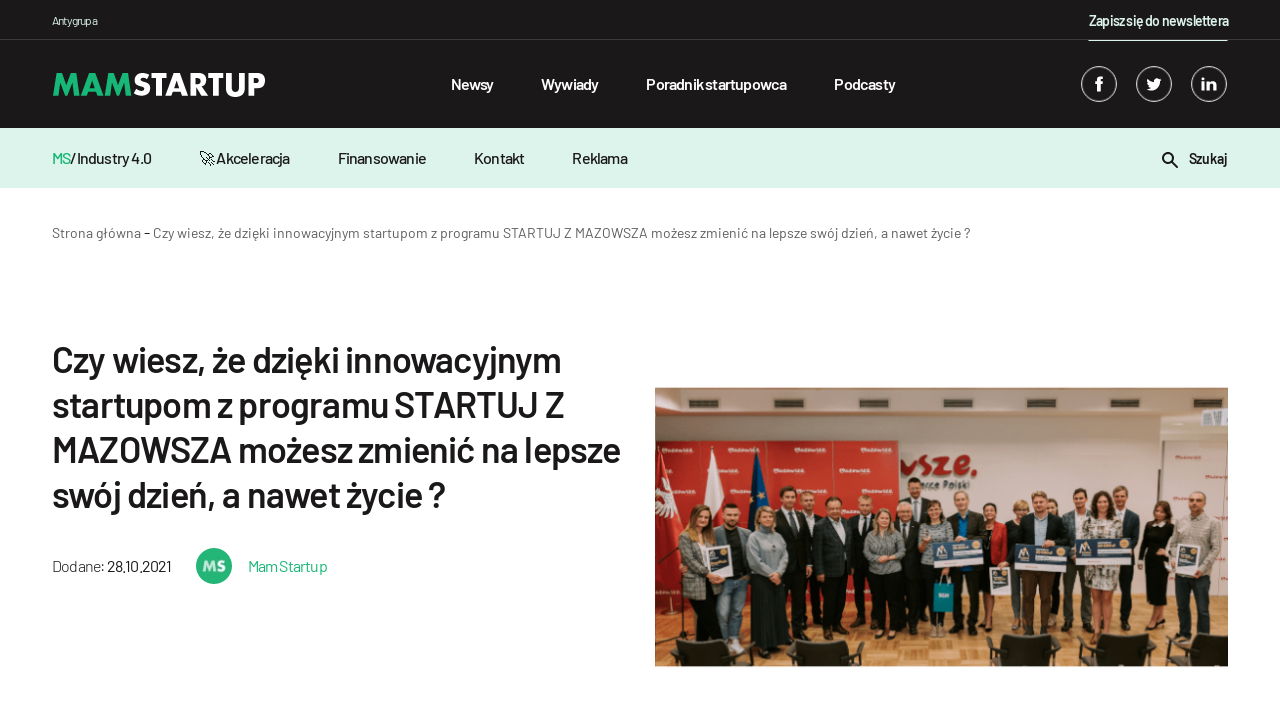

--- FILE ---
content_type: text/html; charset=UTF-8
request_url: https://mamstartup.pl/czy-wiesz-ze-dzieki-innowacyjnym-startupom-z-programu-startuj-z-mazowsza-mozesz-zmienic-na-lepsze-swoj-dzien-a-nawet-zycie/
body_size: 17696
content:

    <!doctype html>

<!--[if lt IE 9]><html class="no-js no-svg ie lt-ie9 lt-ie8 lt-ie7" lang="pl-PL"> <![endif]-->
<!--[if IE 9]><html class="no-js no-svg ie ie9 lt-ie9 lt-ie8" lang="pl-PL"> <![endif]-->
<!--[if gt IE 9]><!-->

<html class="no-js no-svg" lang="pl-PL"> <!--<![endif]-->
<head>
    <meta charset="UTF-8"/>
    <title>Czy wiesz, że dzięki innowacyjnym startupom z programu STARTUJ Z MAZOWSZA możesz zmienić na lepsze swój dzień, a nawet życie?</title>
    <meta name="description" content="Wyobraź sobie dzień, w którym zaraz po przebudzeniu robisz sobie śniadanie ze świeżych produktów, dostarczonych przez KARMNIK bezpośrednio od lokalnych i sprawdzonych produ">
    <meta name="robots" content="index, follow, max-image-preview:large, max-snippet:-1, max-video-preview:-1"/>
    <link rel="canonical" href="https://mamstartup.pl/czy-wiesz-ze-dzieki-innowacyjnym-startupom-z-programu-startuj-z-mazowsza-mozesz-zmienic-na-lepsze-swoj-dzien-a-nawet-zycie/">
    <meta property="og:title" content="Czy wiesz, że dzięki innowacyjnym startupom z programu STARTUJ Z MAZOWSZA możesz zmienić na lepsze swój dzień, a nawet życie ?">
    <meta property="og:description" content="Wyobraź sobie dzień, w którym zaraz po przebudzeniu robisz sobie śniadanie ze świeżych produktów, dostarczonych przez KARMNIK bezpośrednio od lokalnych i sprawdzonych produ">
    <meta property="og:url" content="https://mamstartup.pl/czy-wiesz-ze-dzieki-innowacyjnym-startupom-z-programu-startuj-z-mazowsza-mozesz-zmienic-na-lepsze-swoj-dzien-a-nawet-zycie/">
    <meta property="og:site_name" content="MamStartup">
    <meta property="og:image:url" content="https://mamstartup.pl/wp-content/uploads/2021/10/cover-6.png">
    <meta property="article:published_time" content="2026-02-01T16:32:26+01:00">
    <meta property="article:modified_time" content="2026-02-01T16:32:26+01:00">
    <meta name="publish_date" property="og:publish_date" content="2026-02-01T16:32:26+01:00">
    <meta name="twitter:card" content="summary_large_image">
    <meta name="twitter:site" content="https://twitter.com/mamstartup">
    <meta property="twitter:title" content="Czy wiesz, że dzięki innowacyjnym startupom z programu STARTUJ Z MAZ...">
    <meta property="twitter:description" content="Wyobraź sobie dzień, w którym zaraz po przebudzeniu robisz sobie śniadanie ze świeżych produktów, dostarczonych przez KARMNIK bezpośrednio od lokalnych i sprawdzonych producentów. Zakładasz ...">
    <meta property="twitter:image" content="https://mamstartup.pl/wp-content/uploads/2021/10/cover-6.png">
        <link rel="alternate" type="application/rss+xml" title="MamStartup &raquo; Kanał z wpisami" href="https://mamstartup.pl/feed/" />
    <meta http-equiv="Content-Type" content="text/html; charset=UTF-8"/>
    <meta http-equiv="X-UA-Compatible" content="IE=edge">
    <meta name="viewport" content="width=device-width, initial-scale=1">
    <meta name="theme-color" content="#ffffff">
    <link rel="manifest" href="https://mamstartup.pl/wp-content/themes/mamstartup/manifest.json">
    <link rel="icon" href="/favicon.ico" sizes="any">
    <link rel="icon" type="image/png" sizes="192x192"
          href="https://mamstartup.pl/wp-content/themes/mamstartup/static/images/favicon/android-icon-192x192.png">
    <style>
        @font-face {
            font-family: 'Barlow';
            src: local('Barlow Bold'), local('Barlow-Bold'),
            url('https://mamstartup.pl/wp-content/themes/mamstartup/resources/fonts/Barlow-Bold.woff2') format('woff2'),
            url('https://mamstartup.pl/wp-content/themes/mamstartup/resources/fonts/Barlow-Bold.woff') format('woff'),
            url('https://mamstartup.pl/wp-content/themes/mamstartup/resources/fonts/Barlow-Bold.ttf') format('truetype');
            font-weight: bold;
            font-style: normal;
            font-display: block;
        }

        @font-face {
            font-family: 'Barlow';
            src: local('Barlow Light'), local('Barlow-Light'),
            url('https://mamstartup.pl/wp-content/themes/mamstartup/resources/fonts/Barlow-Light.woff2') format('woff2'),
            url('https://mamstartup.pl/wp-content/themes/mamstartup/resources/fonts/Barlow-Light.woff') format('woff'),
            url('https://mamstartup.pl/wp-content/themes/mamstartup/resources/fonts/Barlow-Light.ttf') format('truetype');
            font-weight: 300;
            font-style: normal;
            font-display: block;
        }

        @font-face {
            font-family: 'Barlow';
            src: local('Barlow ExtraLight'), local('Barlow-ExtraLight'),
            url('https://mamstartup.pl/wp-content/themes/mamstartup/resources/fonts/Barlow-ExtraLight.woff2') format('woff2'),
            url('https://mamstartup.pl/wp-content/themes/mamstartup/resources/fonts/Barlow-ExtraLight.woff') format('woff'),
            url('https://mamstartup.pl/wp-content/themes/mamstartup/resources/fonts/Barlow-ExtraLight.ttf') format('truetype');
            font-weight: 200;
            font-style: normal;
            font-display: block;
        }

        @font-face {
            font-family: 'Barlow';
            src: local('Barlow Black'), local('Barlow-Black'),
            url('https://mamstartup.pl/wp-content/themes/mamstartup/resources/fonts/Barlow-Black.woff2') format('woff2'),
            url('https://mamstartup.pl/wp-content/themes/mamstartup/resources/fonts/Barlow-Black.woff') format('woff'),
            url('https://mamstartup.pl/wp-content/themes/mamstartup/resources/fonts/Barlow-Black.ttf') format('truetype');
            font-weight: 900;
            font-style: normal;
            font-display: block;
        }

        @font-face {
            font-family: 'Barlow';
            src: local('Barlow ExtraBold'), local('Barlow-ExtraBold'),
            url('https://mamstartup.pl/wp-content/themes/mamstartup/resources/fonts/Barlow-ExtraBold.woff2') format('woff2'),
            url('https://mamstartup.pl/wp-content/themes/mamstartup/resources/fonts/Barlow-ExtraBold.woff') format('woff'),
            url('https://mamstartup.pl/wp-content/themes/mamstartup/resources/fonts/Barlow-ExtraBold.ttf') format('truetype');
            font-weight: bold;
            font-style: normal;
            font-display: block;
        }

        @font-face {
            font-family: 'Barlow';
            src: local('Barlow Thin'), local('Barlow-Thin'),
            url('https://mamstartup.pl/wp-content/themes/mamstartup/resources/fonts/Barlow-Thin.woff2') format('woff2'),
            url('https://mamstartup.pl/wp-content/themes/mamstartup/resources/fonts/Barlow-Thin.woff') format('woff'),
            url('https://mamstartup.pl/wp-content/themes/mamstartup/resources/fonts/Barlow-Thin.ttf') format('truetype');
            font-weight: 100;
            font-style: normal;
            font-display: block;
        }

        @font-face {
            font-family: 'Barlow';
            src: local('Barlow SemiBold'), local('Barlow-SemiBold'),
            url('https://mamstartup.pl/wp-content/themes/mamstartup/resources/fonts/Barlow-SemiBold.woff2') format('woff2'),
            url('https://mamstartup.pl/wp-content/themes/mamstartup/resources/fonts/Barlow-SemiBold.woff') format('woff'),
            url('https://mamstartup.pl/wp-content/themes/mamstartup/resources/fonts/Barlow-SemiBold.ttf') format('truetype');
            font-weight: 600;
            font-style: normal;
            font-display: block;
        }

        @font-face {
            font-family: 'Barlow';
            src: local('Barlow Medium'), local('Barlow-Medium'),
            url('https://mamstartup.pl/wp-content/themes/mamstartup/resources/fonts/Barlow-Medium.woff2') format('woff2'),
            url('https://mamstartup.pl/wp-content/themes/mamstartup/resources/fonts/Barlow-Medium.woff') format('woff'),
            url('https://mamstartup.pl/wp-content/themes/mamstartup/resources/fonts/Barlow-Medium.ttf') format('truetype');
            font-weight: 500;
            font-style: normal;
            font-display: block;
        }

        @font-face {
            font-family: 'Barlow';
            src: local('Barlow Regular'), local('Barlow-Regular'),
            url('https://mamstartup.pl/wp-content/themes/mamstartup/resources/fonts/Barlow-Regular.woff2') format('woff2'),
            url('https://mamstartup.pl/wp-content/themes/mamstartup/resources/fonts/Barlow-Regular.woff') format('woff'),
            url('https://mamstartup.pl/wp-content/themes/mamstartup/resources/fonts/Barlow-Regular.ttf') format('truetype');
            font-weight: normal;
            font-style: normal;
            font-display: block;
        }
    </style>
    <link rel="preload" href="https://mamstartup.pl/wp-content/themes/mamstartup/resources/fonts/Barlow-Bold.woff2" crossorigin="anonymous" as="font"
          type="font/woff2">
    <link rel="preload" href="https://mamstartup.pl/wp-content/themes/mamstartup/resources/fonts/Barlow-SemiBold.woff2" crossorigin="anonymous" as="font"
          type="font/woff2">
    <link rel="preload" href="https://mamstartup.pl/wp-content/themes/mamstartup/resources/fonts/Barlow-Medium.woff2" crossorigin="anonymous" as="font"
          type="font/woff2">
    <link rel="preload" href="https://mamstartup.pl/wp-content/themes/mamstartup/resources/fonts/Barlow-Regular.woff2" crossorigin="anonymous" as="font"
          type="font/woff2">
    <link rel="pingback" href="https://mamstartup.pl/xmlrpc.php"/>
    <link rel="profile" href="https://gmpg.org/xfn/11">

    <!-- Google Publisher Tag (GPT) -->
    <script async src="https://securepubads.g.doubleclick.net/tag/js/gpt.js"></script>

    <!-- Google Tag Manager -->
    <script type="text/javascript">(function (w, d, s, l, i) {
            w[l] = w[l] || [];
            w[l].push({
                'gtm.start':
                    new Date().getTime(), event: 'gtm.js'
            });
            var f = d.getElementsByTagName(s)[0],
                j = d.createElement(s), dl = l != 'dataLayer' ? '&l=' + l : '';
            j.async = true;
            j.src =
                'https://www.googletagmanager.com/gtm.js?id=' + i + dl;
            f.parentNode.insertBefore(j, f);
        })(window, document, 'script', 'dataLayer', 'GTM-PRL9R2M');
    </script>
    <!-- End Google Tag Manager -->

                        <script type="application/ld+json">
            {
                "@context": "https://schema.org",
                "@type": "NewsArticle",
                "mainEntityOfPage": {
                    "@type": "WebPage",
                    "@id": "https://mamstartup.pl/czy-wiesz-ze-dzieki-innowacyjnym-startupom-z-programu-startuj-z-mazowsza-mozesz-zmienic-na-lepsze-swoj-dzien-a-nawet-zycie/"
                },
                "headline": "Czy wiesz, że dzięki innowacyjnym startupom z programu STARTUJ Z MAZOWSZA możesz zmienić na lepsze swój dzień, a nawet życie ?",
                                "image": {
                    "@type": "ImageObject",
                    "url": "https://mamstartup.pl/wp-content/uploads/2021/10/cover-6.png",
                    "height": "392",
                    "width": "588"
                },
                                "datePublished": "2026-02-01T16:32:26+01:00",
                "dateModified": "2026-02-01T16:32:26+01:00",
                "author": {
                    "@type": "Person",
                    "name": "Mam Startup",
                    "url": "https://mamstartup.pl/author/mam-startup/"
                },
                "publisher": {
                    "name": "mamstartup",
                    "@type": "Organization",
                    "logo": {
                        "@type": "ImageObject",
                        "url": "https://mamstartup.pl/wp-content/uploads/2022/03/mamstartup-logo.png",
                        "height": "60",
                        "width": "460"
                    }
                },
                "description": "Wyobraź sobie dzień, w którym zaraz po przebudzeniu robisz sobie śniadanie ze świeżych produktów, dostarczonych przez KARMNIK bezpośrednio od lokalnych i sprawdzonych produ"

            }

            </script>
        
    
	<style>img:is([sizes="auto" i], [sizes^="auto," i]) { contain-intrinsic-size: 3000px 1500px }</style>
	<link rel='dns-prefetch' href='//static.addtoany.com' />
<link href='https://fonts.gstatic.com' crossorigin rel='preconnect' />
<link rel='preconnect' href='https://static.addtoany.com' />
<link rel='prefetch' href='https://static.addtoany.com/menu/page.js' />
<link rel='prerender' href='https://static.addtoany.com/menu/page.js' />
<style id='wp-emoji-styles-inline-css' type='text/css'>

	img.wp-smiley, img.emoji {
		display: inline !important;
		border: none !important;
		box-shadow: none !important;
		height: 1em !important;
		width: 1em !important;
		margin: 0 0.07em !important;
		vertical-align: -0.1em !important;
		background: none !important;
		padding: 0 !important;
	}
</style>
<link rel='preload' as='style' id='wp-block-library-css' href='https://mamstartup.pl/wp-includes/css/dist/block-library/style.min.css?ver=6.8.3' type='text/css' media='all' />
<style id='classic-theme-styles-inline-css' type='text/css'>
/*! This file is auto-generated */
.wp-block-button__link{color:#fff;background-color:#32373c;border-radius:9999px;box-shadow:none;text-decoration:none;padding:calc(.667em + 2px) calc(1.333em + 2px);font-size:1.125em}.wp-block-file__button{background:#32373c;color:#fff;text-decoration:none}
</style>
<style id='global-styles-inline-css' type='text/css'>
:root{--wp--preset--aspect-ratio--square: 1;--wp--preset--aspect-ratio--4-3: 4/3;--wp--preset--aspect-ratio--3-4: 3/4;--wp--preset--aspect-ratio--3-2: 3/2;--wp--preset--aspect-ratio--2-3: 2/3;--wp--preset--aspect-ratio--16-9: 16/9;--wp--preset--aspect-ratio--9-16: 9/16;--wp--preset--color--black: #000000;--wp--preset--color--cyan-bluish-gray: #abb8c3;--wp--preset--color--white: #ffffff;--wp--preset--color--pale-pink: #f78da7;--wp--preset--color--vivid-red: #cf2e2e;--wp--preset--color--luminous-vivid-orange: #ff6900;--wp--preset--color--luminous-vivid-amber: #fcb900;--wp--preset--color--light-green-cyan: #7bdcb5;--wp--preset--color--vivid-green-cyan: #00d084;--wp--preset--color--pale-cyan-blue: #8ed1fc;--wp--preset--color--vivid-cyan-blue: #0693e3;--wp--preset--color--vivid-purple: #9b51e0;--wp--preset--gradient--vivid-cyan-blue-to-vivid-purple: linear-gradient(135deg,rgba(6,147,227,1) 0%,rgb(155,81,224) 100%);--wp--preset--gradient--light-green-cyan-to-vivid-green-cyan: linear-gradient(135deg,rgb(122,220,180) 0%,rgb(0,208,130) 100%);--wp--preset--gradient--luminous-vivid-amber-to-luminous-vivid-orange: linear-gradient(135deg,rgba(252,185,0,1) 0%,rgba(255,105,0,1) 100%);--wp--preset--gradient--luminous-vivid-orange-to-vivid-red: linear-gradient(135deg,rgba(255,105,0,1) 0%,rgb(207,46,46) 100%);--wp--preset--gradient--very-light-gray-to-cyan-bluish-gray: linear-gradient(135deg,rgb(238,238,238) 0%,rgb(169,184,195) 100%);--wp--preset--gradient--cool-to-warm-spectrum: linear-gradient(135deg,rgb(74,234,220) 0%,rgb(151,120,209) 20%,rgb(207,42,186) 40%,rgb(238,44,130) 60%,rgb(251,105,98) 80%,rgb(254,248,76) 100%);--wp--preset--gradient--blush-light-purple: linear-gradient(135deg,rgb(255,206,236) 0%,rgb(152,150,240) 100%);--wp--preset--gradient--blush-bordeaux: linear-gradient(135deg,rgb(254,205,165) 0%,rgb(254,45,45) 50%,rgb(107,0,62) 100%);--wp--preset--gradient--luminous-dusk: linear-gradient(135deg,rgb(255,203,112) 0%,rgb(199,81,192) 50%,rgb(65,88,208) 100%);--wp--preset--gradient--pale-ocean: linear-gradient(135deg,rgb(255,245,203) 0%,rgb(182,227,212) 50%,rgb(51,167,181) 100%);--wp--preset--gradient--electric-grass: linear-gradient(135deg,rgb(202,248,128) 0%,rgb(113,206,126) 100%);--wp--preset--gradient--midnight: linear-gradient(135deg,rgb(2,3,129) 0%,rgb(40,116,252) 100%);--wp--preset--font-size--small: 13px;--wp--preset--font-size--medium: 20px;--wp--preset--font-size--large: 36px;--wp--preset--font-size--x-large: 42px;--wp--preset--spacing--20: 0.44rem;--wp--preset--spacing--30: 0.67rem;--wp--preset--spacing--40: 1rem;--wp--preset--spacing--50: 1.5rem;--wp--preset--spacing--60: 2.25rem;--wp--preset--spacing--70: 3.38rem;--wp--preset--spacing--80: 5.06rem;--wp--preset--shadow--natural: 6px 6px 9px rgba(0, 0, 0, 0.2);--wp--preset--shadow--deep: 12px 12px 50px rgba(0, 0, 0, 0.4);--wp--preset--shadow--sharp: 6px 6px 0px rgba(0, 0, 0, 0.2);--wp--preset--shadow--outlined: 6px 6px 0px -3px rgba(255, 255, 255, 1), 6px 6px rgba(0, 0, 0, 1);--wp--preset--shadow--crisp: 6px 6px 0px rgba(0, 0, 0, 1);}:where(.is-layout-flex){gap: 0.5em;}:where(.is-layout-grid){gap: 0.5em;}body .is-layout-flex{display: flex;}.is-layout-flex{flex-wrap: wrap;align-items: center;}.is-layout-flex > :is(*, div){margin: 0;}body .is-layout-grid{display: grid;}.is-layout-grid > :is(*, div){margin: 0;}:where(.wp-block-columns.is-layout-flex){gap: 2em;}:where(.wp-block-columns.is-layout-grid){gap: 2em;}:where(.wp-block-post-template.is-layout-flex){gap: 1.25em;}:where(.wp-block-post-template.is-layout-grid){gap: 1.25em;}.has-black-color{color: var(--wp--preset--color--black) !important;}.has-cyan-bluish-gray-color{color: var(--wp--preset--color--cyan-bluish-gray) !important;}.has-white-color{color: var(--wp--preset--color--white) !important;}.has-pale-pink-color{color: var(--wp--preset--color--pale-pink) !important;}.has-vivid-red-color{color: var(--wp--preset--color--vivid-red) !important;}.has-luminous-vivid-orange-color{color: var(--wp--preset--color--luminous-vivid-orange) !important;}.has-luminous-vivid-amber-color{color: var(--wp--preset--color--luminous-vivid-amber) !important;}.has-light-green-cyan-color{color: var(--wp--preset--color--light-green-cyan) !important;}.has-vivid-green-cyan-color{color: var(--wp--preset--color--vivid-green-cyan) !important;}.has-pale-cyan-blue-color{color: var(--wp--preset--color--pale-cyan-blue) !important;}.has-vivid-cyan-blue-color{color: var(--wp--preset--color--vivid-cyan-blue) !important;}.has-vivid-purple-color{color: var(--wp--preset--color--vivid-purple) !important;}.has-black-background-color{background-color: var(--wp--preset--color--black) !important;}.has-cyan-bluish-gray-background-color{background-color: var(--wp--preset--color--cyan-bluish-gray) !important;}.has-white-background-color{background-color: var(--wp--preset--color--white) !important;}.has-pale-pink-background-color{background-color: var(--wp--preset--color--pale-pink) !important;}.has-vivid-red-background-color{background-color: var(--wp--preset--color--vivid-red) !important;}.has-luminous-vivid-orange-background-color{background-color: var(--wp--preset--color--luminous-vivid-orange) !important;}.has-luminous-vivid-amber-background-color{background-color: var(--wp--preset--color--luminous-vivid-amber) !important;}.has-light-green-cyan-background-color{background-color: var(--wp--preset--color--light-green-cyan) !important;}.has-vivid-green-cyan-background-color{background-color: var(--wp--preset--color--vivid-green-cyan) !important;}.has-pale-cyan-blue-background-color{background-color: var(--wp--preset--color--pale-cyan-blue) !important;}.has-vivid-cyan-blue-background-color{background-color: var(--wp--preset--color--vivid-cyan-blue) !important;}.has-vivid-purple-background-color{background-color: var(--wp--preset--color--vivid-purple) !important;}.has-black-border-color{border-color: var(--wp--preset--color--black) !important;}.has-cyan-bluish-gray-border-color{border-color: var(--wp--preset--color--cyan-bluish-gray) !important;}.has-white-border-color{border-color: var(--wp--preset--color--white) !important;}.has-pale-pink-border-color{border-color: var(--wp--preset--color--pale-pink) !important;}.has-vivid-red-border-color{border-color: var(--wp--preset--color--vivid-red) !important;}.has-luminous-vivid-orange-border-color{border-color: var(--wp--preset--color--luminous-vivid-orange) !important;}.has-luminous-vivid-amber-border-color{border-color: var(--wp--preset--color--luminous-vivid-amber) !important;}.has-light-green-cyan-border-color{border-color: var(--wp--preset--color--light-green-cyan) !important;}.has-vivid-green-cyan-border-color{border-color: var(--wp--preset--color--vivid-green-cyan) !important;}.has-pale-cyan-blue-border-color{border-color: var(--wp--preset--color--pale-cyan-blue) !important;}.has-vivid-cyan-blue-border-color{border-color: var(--wp--preset--color--vivid-cyan-blue) !important;}.has-vivid-purple-border-color{border-color: var(--wp--preset--color--vivid-purple) !important;}.has-vivid-cyan-blue-to-vivid-purple-gradient-background{background: var(--wp--preset--gradient--vivid-cyan-blue-to-vivid-purple) !important;}.has-light-green-cyan-to-vivid-green-cyan-gradient-background{background: var(--wp--preset--gradient--light-green-cyan-to-vivid-green-cyan) !important;}.has-luminous-vivid-amber-to-luminous-vivid-orange-gradient-background{background: var(--wp--preset--gradient--luminous-vivid-amber-to-luminous-vivid-orange) !important;}.has-luminous-vivid-orange-to-vivid-red-gradient-background{background: var(--wp--preset--gradient--luminous-vivid-orange-to-vivid-red) !important;}.has-very-light-gray-to-cyan-bluish-gray-gradient-background{background: var(--wp--preset--gradient--very-light-gray-to-cyan-bluish-gray) !important;}.has-cool-to-warm-spectrum-gradient-background{background: var(--wp--preset--gradient--cool-to-warm-spectrum) !important;}.has-blush-light-purple-gradient-background{background: var(--wp--preset--gradient--blush-light-purple) !important;}.has-blush-bordeaux-gradient-background{background: var(--wp--preset--gradient--blush-bordeaux) !important;}.has-luminous-dusk-gradient-background{background: var(--wp--preset--gradient--luminous-dusk) !important;}.has-pale-ocean-gradient-background{background: var(--wp--preset--gradient--pale-ocean) !important;}.has-electric-grass-gradient-background{background: var(--wp--preset--gradient--electric-grass) !important;}.has-midnight-gradient-background{background: var(--wp--preset--gradient--midnight) !important;}.has-small-font-size{font-size: var(--wp--preset--font-size--small) !important;}.has-medium-font-size{font-size: var(--wp--preset--font-size--medium) !important;}.has-large-font-size{font-size: var(--wp--preset--font-size--large) !important;}.has-x-large-font-size{font-size: var(--wp--preset--font-size--x-large) !important;}
:where(.wp-block-post-template.is-layout-flex){gap: 1.25em;}:where(.wp-block-post-template.is-layout-grid){gap: 1.25em;}
:where(.wp-block-columns.is-layout-flex){gap: 2em;}:where(.wp-block-columns.is-layout-grid){gap: 2em;}
:root :where(.wp-block-pullquote){font-size: 1.5em;line-height: 1.6;}
</style>
<link rel='preload' as='style' id='addtoany-css' href='https://mamstartup.pl/wp-content/plugins/add-to-any/addtoany.min.css?ver=1.16' type='text/css' media='all' />
<link rel='preload' as='style' id='app-style-css' href='https://mamstartup.pl/wp-content/themes/mamstartup/static/front/main.css?ver=1769959946' type='text/css' media='all' />
<link rel='stylesheet' id='app-style1-css' href='https://mamstartup.pl/wp-content/themes/mamstartup/static/front/main.css?ver=1769959946' type='text/css' media='all' />
<script type="text/javascript" id="addtoany-core-js-before">
/* <![CDATA[ */
window.a2a_config=window.a2a_config||{};a2a_config.callbacks=[];a2a_config.overlays=[];a2a_config.templates={};a2a_localize = {
	Share: "Share",
	Save: "Save",
	Subscribe: "Subscribe",
	Email: "Email",
	Bookmark: "Bookmark",
	ShowAll: "Show all",
	ShowLess: "Show less",
	FindServices: "Find service(s)",
	FindAnyServiceToAddTo: "Instantly find any service to add to",
	PoweredBy: "Powered by",
	ShareViaEmail: "Share via email",
	SubscribeViaEmail: "Subscribe via email",
	BookmarkInYourBrowser: "Bookmark in your browser",
	BookmarkInstructions: "Press Ctrl+D or \u2318+D to bookmark this page",
	AddToYourFavorites: "Add to your favorites",
	SendFromWebOrProgram: "Send from any email address or email program",
	EmailProgram: "Email program",
	More: "More&#8230;",
	ThanksForSharing: "Thanks for sharing!",
	ThanksForFollowing: "Thanks for following!"
};
/* ]]> */
</script>
<script type="text/javascript" defer src="https://static.addtoany.com/menu/page.js" id="addtoany-core-js"></script>
<script type="text/javascript" defer src="https://mamstartup.pl/wp-includes/js/jquery/jquery.min.js?ver=3.7.1" id="jquery-core-js"></script>
<script type="text/javascript" defer src="https://mamstartup.pl/wp-includes/js/jquery/jquery-migrate.min.js?ver=3.4.1" id="jquery-migrate-js"></script>
<script type="text/javascript" defer defer src="https://mamstartup.pl/wp-content/plugins/add-to-any/addtoany.min.js?ver=1.1" id="addtoany-jquery-js"></script>
<link rel="https://api.w.org/" href="https://mamstartup.pl/wp-json/" /><link rel="alternate" title="JSON" type="application/json" href="https://mamstartup.pl/wp-json/wp/v2/posts/72571" /><link rel="EditURI" type="application/rsd+xml" title="RSD" href="https://mamstartup.pl/xmlrpc.php?rsd" />
<meta name="generator" content="WordPress 6.8.3" />
<link rel='shortlink' href='https://mamstartup.pl/?p=72571' />
<link rel="alternate" title="oEmbed (JSON)" type="application/json+oembed" href="https://mamstartup.pl/wp-json/oembed/1.0/embed?url=https%3A%2F%2Fmamstartup.pl%2Fczy-wiesz-ze-dzieki-innowacyjnym-startupom-z-programu-startuj-z-mazowsza-mozesz-zmienic-na-lepsze-swoj-dzien-a-nawet-zycie%2F" />
		<style type="text/css" id="wp-custom-css">
			b, strong{
	font-weight:600;
}		</style>
		            </head>

<body class="wp-singular post-template-default single single-post postid-72571 single-format-standard wp-theme-mamstartup" data-template="base.twig">
<!-- Google Tag Manager (noscript) -->
<noscript>
    <iframe src="https://www.googletagmanager.com/ns.html?id=GTM-PRL9R2M"
            height="0" width="0" style="display:none;visibility:hidden"></iframe>
</noscript>
<!-- End Google Tag Manager (noscript) -->
<header class="header">
            <div class="wrapper">
            <div class="navbar" id="navbar" style="background-color: ">
                <div class="container-xl">
                    <div class="navbar-additional row">
                        <div class="col-8">
                            <p class="navbar-additional__title">Antygrupa</p>
                        </div>
                        <div class="col-4 navbar-additional__newsletter-col">
                            <a href="/newsletter/"
                               style="position: relative;color: #dcf4eb;text-decoration: none;font-size: 0.875rem;font-weight: 600;letter-spacing: -0.05rem;line-height: 1.5rem;"
                               class="newsletter">Zapisz się do newslettera</a>
                        </div>
                    </div>
                    <div class="row">
                        <div class="navbar-content col-12">
                            <a aria-label="mamstartup" class="navbar-brand d-flex align-items-center"
                               href="https://mamstartup.pl">
                                                                <div class="">
                                                                            <img class="navbar-brand__image"
                                             src="https://mamstartup.pl/wp-content/uploads/2021/06/mamstartup-logo-2.svg"
                                             alt="" width="212" height="24">
                                                                    </div>
                            </a>
                            <div id="hamburger" class="hamburger navbar-toggle" type="button"
                                 aria-label="Toggle navigation">
                                <span class="line"></span>
                                <span class="line"></span>
                                <span class="line"></span>
                            </div>
                            <nav class="navbar-nav" role="navigation">
                                <div class="navbar-searcher searcher">
                                    <a id="searchPosts" class="searcher__button d-inline-block">
                                        <svg class="" xmlns="http://www.w3.org/2000/svg" width="16" height="16">
    <path fill-rule="evenodd"
          d="M2 6c0-2.206 1.794-4 4-4s4 1.794 4 4-1.794 4-4 4-4-1.794-4-4m13.707 8.293l-4.822-4.822A5.961 5.961 0 0 0 12 6c0-3.309-2.691-6-6-6S0 2.691 0 6s2.691 6 6 6c1.294 0 2.49-.416 3.471-1.115l4.822 4.822a.997.997 0 0 0 1.414 0 .999.999 0 0 0 0-1.414"></path>
</svg>                                    </a>
                                    <input id="search" class="searcher__input" type="text"
                                           placeholder="Wpisz szukaną frazę ...">
                                    <label hidden for="search">Wpisz szukaną frazę ...</label>
                                </div>
                                    <ul class="nav-list">
                    <li class="nav-list__item  menu-item menu-item-type-taxonomy menu-item-object-category menu-item-86965">
                <a class="nav-list__link" target="" href="https://mamstartup.pl/kategoria/news/">Newsy</a>
                            </li>
                    <li class="nav-list__item  menu-item menu-item-type-taxonomy menu-item-object-category menu-item-86967">
                <a class="nav-list__link" target="" href="https://mamstartup.pl/kategoria/wywiad/">Wywiady</a>
                            </li>
                    <li class="nav-list__item  menu-item menu-item-type-taxonomy menu-item-object-category menu-item-86968">
                <a class="nav-list__link" target="" href="https://mamstartup.pl/kategoria/poradnik-startupowca/">Poradnik startupowca</a>
                            </li>
                    <li class="nav-list__item  menu-item menu-item-type-taxonomy menu-item-object-category menu-item-86970">
                <a class="nav-list__link" target="" href="https://mamstartup.pl/kategoria/podcast/">Podcasty</a>
                            </li>
            </ul>
                                <div class="navbar-socials navbar-socials--mobile">
                                        <div class="social-links">
                    <a aria-label="facebook" target="_blank" rel="noreferrer" class="social-links__item" href="https://www.facebook.com/mamstartup">
                <svg class="social-ico" xmlns="http://www.w3.org/2000/svg" width="36" height="36" viewBox="0 0 36 36">
    <defs>
        <clipPath id="6xkga">
            <path fill="#fff" d="M18 36c9.941 0 18-8.059 18-18S27.941 0 18 0 0 8.059 0 18s8.059 18 18 18z"/>
        </clipPath>
    </defs>
    <g>
        <g>
            <g opacity=".2">
                <path class="border-shape" fill="none" stroke="#fff" stroke-miterlimit="20" stroke-width="2"
                      d="M18 36c9.941 0 18-8.059 18-18S27.941 0 18 0 0 8.059 0 18s8.059 18 18 18z"
                      clip-path="url(&quot;#6xkga&quot;)"/>
            </g>
            <g>
                <g>
                    <path class="main-shape" fill="#fff"
                          d="M19.612 10c-1.41 0-3.98.638-3.612 3-.361.604-.368 1.338 0 2-.368.164-2 .164-2 .164v2.794L16 18v8h3.775v-8.095h2.04L22 15.157h-2.279s.005-1.223 0-1.578c0-.87.841-.82.892-.82.4 0 1.178.002 1.378 0V10z"/>
                </g>
            </g>
        </g>
    </g>
</svg>            </a>
                            <a aria-label="twitter" target="_blank" rel="noreferrer" class="social-links__item" href="https://twitter.com/mamstartup">
                <svg class="social-ico" xmlns="http://www.w3.org/2000/svg" width="36" height="36" viewBox="0 0 36 36">
    <defs>
        <clipPath id="if2qa">
            <path fill="#fff" d="M18 36c9.941 0 18-8.059 18-18S27.941 0 18 0 0 8.059 0 18s8.059 18 18 18z"/>
        </clipPath>
    </defs>
    <g>
        <g>
            <g opacity=".2">
                <path class="border-shape" fill="none" stroke="#fff" stroke-miterlimit="20" stroke-width="2"
                      d="M18 36c9.941 0 18-8.059 18-18S27.941 0 18 0 0 8.059 0 18s8.059 18 18 18z"
                      clip-path="url(&quot;#if2qa&quot;)"/>
            </g>
            <g>
                <g>
                    <path class="main-shape" fill="#fff"
                          d="M26 13.538a6.554 6.554 0 0 1-1.885.517 3.292 3.292 0 0 0 1.443-1.815 6.557 6.557 0 0 1-2.085.796 3.282 3.282 0 0 0-5.593 2.994 9.32 9.32 0 0 1-6.765-3.429 3.28 3.28 0 0 0 1.016 4.382 3.267 3.267 0 0 1-1.487-.41v.041a3.284 3.284 0 0 0 2.632 3.218 3.265 3.265 0 0 1-1.482.058 3.286 3.286 0 0 0 3.066 2.279A6.585 6.585 0 0 1 10 23.528a9.289 9.289 0 0 0 5.031 1.475c6.037 0 9.34-5.001 9.34-9.339 0-.142-.004-.283-.01-.424A6.688 6.688 0 0 0 26 13.538"/>
                </g>
            </g>
        </g>
    </g>
</svg>            </a>
                            <a aria-label="linkedin" target="_blank" rel="noreferrer" class="social-links__item" href="https://www.linkedin.com/company/mamstartup/">
                <svg class="social-ico" xmlns="http://www.w3.org/2000/svg" width="36" height="36" viewBox="0 0 36 36">
    <defs>
        <clipPath id="hsgoa">
            <path fill="#fff" d="M18 36c9.941 0 18-8.059 18-18S27.941 0 18 0 0 8.059 0 18s8.059 18 18 18z"/>
        </clipPath>
    </defs>
    <g>
        <g>
            <g opacity=".2">
                <path class="border-shape" fill="none" stroke="#fff" stroke-miterlimit="20" stroke-width="2"
                      d="M18 36c9.941 0 18-8.059 18-18S27.941 0 18 0 0 8.059 0 18s8.059 18 18 18z"
                      clip-path="url(&quot;#hsgoa&quot;)"/>
            </g>
            <g>
                <g>
                    <path class="main-shape" fill="#fff"
                          d="M26 25h-3.494v-5.227c0-1.313-.506-2.209-1.77-2.209-.966 0-1.54.604-1.793 1.188-.092.208-.115.5-.115.791V25h-3.495s.047-8.854 0-9.77h3.495v1.384c.463-.666 1.294-1.614 3.15-1.614C24.276 15 26 16.397 26 19.398zM10 15h3.2v10H10zm1.572-1C10.618 14 10 13.333 10 12.5c0-.852.636-1.5 1.61-1.5.972 0 1.572.648 1.59 1.5 0 .833-.618 1.5-1.61 1.5z"/>
                </g>
            </g>
        </g>
    </g>
</svg>            </a>
            </div>
                                </div>
                            </nav><!-- #nav -->
                            <div class="navbar-socials navbar-socials--desktop">
                                    <div class="social-links">
                    <a aria-label="facebook" target="_blank" rel="noreferrer" class="social-links__item" href="https://www.facebook.com/mamstartup">
                <svg class="social-ico" xmlns="http://www.w3.org/2000/svg" width="36" height="36" viewBox="0 0 36 36">
    <defs>
        <clipPath id="6xkga">
            <path fill="#fff" d="M18 36c9.941 0 18-8.059 18-18S27.941 0 18 0 0 8.059 0 18s8.059 18 18 18z"/>
        </clipPath>
    </defs>
    <g>
        <g>
            <g opacity=".2">
                <path class="border-shape" fill="none" stroke="#fff" stroke-miterlimit="20" stroke-width="2"
                      d="M18 36c9.941 0 18-8.059 18-18S27.941 0 18 0 0 8.059 0 18s8.059 18 18 18z"
                      clip-path="url(&quot;#6xkga&quot;)"/>
            </g>
            <g>
                <g>
                    <path class="main-shape" fill="#fff"
                          d="M19.612 10c-1.41 0-3.98.638-3.612 3-.361.604-.368 1.338 0 2-.368.164-2 .164-2 .164v2.794L16 18v8h3.775v-8.095h2.04L22 15.157h-2.279s.005-1.223 0-1.578c0-.87.841-.82.892-.82.4 0 1.178.002 1.378 0V10z"/>
                </g>
            </g>
        </g>
    </g>
</svg>            </a>
                            <a aria-label="twitter" target="_blank" rel="noreferrer" class="social-links__item" href="https://twitter.com/mamstartup">
                <svg class="social-ico" xmlns="http://www.w3.org/2000/svg" width="36" height="36" viewBox="0 0 36 36">
    <defs>
        <clipPath id="if2qa">
            <path fill="#fff" d="M18 36c9.941 0 18-8.059 18-18S27.941 0 18 0 0 8.059 0 18s8.059 18 18 18z"/>
        </clipPath>
    </defs>
    <g>
        <g>
            <g opacity=".2">
                <path class="border-shape" fill="none" stroke="#fff" stroke-miterlimit="20" stroke-width="2"
                      d="M18 36c9.941 0 18-8.059 18-18S27.941 0 18 0 0 8.059 0 18s8.059 18 18 18z"
                      clip-path="url(&quot;#if2qa&quot;)"/>
            </g>
            <g>
                <g>
                    <path class="main-shape" fill="#fff"
                          d="M26 13.538a6.554 6.554 0 0 1-1.885.517 3.292 3.292 0 0 0 1.443-1.815 6.557 6.557 0 0 1-2.085.796 3.282 3.282 0 0 0-5.593 2.994 9.32 9.32 0 0 1-6.765-3.429 3.28 3.28 0 0 0 1.016 4.382 3.267 3.267 0 0 1-1.487-.41v.041a3.284 3.284 0 0 0 2.632 3.218 3.265 3.265 0 0 1-1.482.058 3.286 3.286 0 0 0 3.066 2.279A6.585 6.585 0 0 1 10 23.528a9.289 9.289 0 0 0 5.031 1.475c6.037 0 9.34-5.001 9.34-9.339 0-.142-.004-.283-.01-.424A6.688 6.688 0 0 0 26 13.538"/>
                </g>
            </g>
        </g>
    </g>
</svg>            </a>
                            <a aria-label="linkedin" target="_blank" rel="noreferrer" class="social-links__item" href="https://www.linkedin.com/company/mamstartup/">
                <svg class="social-ico" xmlns="http://www.w3.org/2000/svg" width="36" height="36" viewBox="0 0 36 36">
    <defs>
        <clipPath id="hsgoa">
            <path fill="#fff" d="M18 36c9.941 0 18-8.059 18-18S27.941 0 18 0 0 8.059 0 18s8.059 18 18 18z"/>
        </clipPath>
    </defs>
    <g>
        <g>
            <g opacity=".2">
                <path class="border-shape" fill="none" stroke="#fff" stroke-miterlimit="20" stroke-width="2"
                      d="M18 36c9.941 0 18-8.059 18-18S27.941 0 18 0 0 8.059 0 18s8.059 18 18 18z"
                      clip-path="url(&quot;#hsgoa&quot;)"/>
            </g>
            <g>
                <g>
                    <path class="main-shape" fill="#fff"
                          d="M26 25h-3.494v-5.227c0-1.313-.506-2.209-1.77-2.209-.966 0-1.54.604-1.793 1.188-.092.208-.115.5-.115.791V25h-3.495s.047-8.854 0-9.77h3.495v1.384c.463-.666 1.294-1.614 3.15-1.614C24.276 15 26 16.397 26 19.398zM10 15h3.2v10H10zm1.572-1C10.618 14 10 13.333 10 12.5c0-.852.636-1.5 1.61-1.5.972 0 1.572.648 1.59 1.5 0 .833-.618 1.5-1.61 1.5z"/>
                </g>
            </g>
        </g>
    </g>
</svg>            </a>
            </div>
                            </div>
                        </div>
                    </div>
                </div>
            </div>
            <div class="sub-navbar-bg" style="background-color: ">
                <div class="container-xl">
                    <div class="sub-navbar row">
                        <div class="col-12 d-lg-flex justify-content-lg-between align-items-lg-center">
                                <ul class="nav-list">
                    <li class="nav-list__item  menu-item menu-item-type-post_type menu-item-object-commercial menu-item-66003">
                <a class="nav-list__link" target=""
                   href="https://mamstartup.pl/industry40/"><span>MS</span>/Industry 4.0</a>
                            </li>
                    <li class="nav-list__item  menu-item menu-item-type-custom menu-item-object-custom menu-item-113695">
                <a class="nav-list__link" target=""
                   href="https://mamstartup.pl/tag/akceleracja/">🚀 Akceleracja</a>
                            </li>
                    <li class="nav-list__item  menu-item menu-item-type-taxonomy menu-item-object-category current-post-ancestor current-menu-parent current-post-parent menu-item-112928">
                <a class="nav-list__link" target=""
                   href="https://mamstartup.pl/kategoria/finansowanie/">Finansowanie</a>
                            </li>
                    <li class="nav-list__item  menu-item menu-item-type-custom menu-item-object-custom menu-item-48113">
                <a class="nav-list__link" target=""
                   href="https://mamstartup.pl/kontakt/">Kontakt</a>
                            </li>
                    <li class="nav-list__item  menu-item menu-item-type-custom menu-item-object-custom menu-item-48120">
                <a class="nav-list__link" target=""
                   href="https://mamstartup.pl/reklama/">Reklama</a>
                            </li>
            </ul>
                            <a id="searchPopup" class="desktop-searcher d-none d-lg-inline-block" href="#">
                                <svg class="searcher-ico--dark" xmlns="http://www.w3.org/2000/svg" width="16" height="16">
    <path fill-rule="evenodd"
          d="M2 6c0-2.206 1.794-4 4-4s4 1.794 4 4-1.794 4-4 4-4-1.794-4-4m13.707 8.293l-4.822-4.822A5.961 5.961 0 0 0 12 6c0-3.309-2.691-6-6-6S0 2.691 0 6s2.691 6 6 6c1.294 0 2.49-.416 3.471-1.115l4.822 4.822a.997.997 0 0 0 1.414 0 .999.999 0 0 0 0-1.414"></path>
</svg>                                <span class="desktop-searcher__text">Szukaj</span>
                            </a>
                        </div>
                    </div>
                </div>
            </div>
        </div>
    </header>
    <div class="container-xl">
    <div class="row my-4 py-2">
        <div class="col-12">
            <div id="crumbs" class="breadcrumbs"><a class="breadcrumbs__element" href="https://mamstartup.pl/">Strona główna</a> <span class="breadcrumb__delimiter">-</span> <span class="breadcrumbs__element breadcrumbs__element--current">Czy wiesz, że dzięki innowacyjnym startupom z programu STARTUJ Z MAZOWSZA możesz zmienić na lepsze swój dzień, a nawet życie ?</span></div>
        </div>
    </div>
</div><section id="content" role="main" class="content-wrapper">
    <div class="wrapper ">
                <div class="single-wrapper">
                        <article class="single post-type-post" data-post-id="72571"
                     data-post-tags="akceleracja, konkurs, Startuj z Mazowsza, wydarzenie, Youth Business Poland" id="post-72571">
                <div class="container-xl">
                    <div class="row single-header">
                        <div class="col-12 col-md-6">
                            <h1 class="header__title order-md-1 ">
                                Czy wiesz, że dzięki innowacyjnym startupom z programu STARTUJ Z MAZOWSZA możesz zmienić na lepsze swój dzień, a nawet życie ?
                            </h1>
                            <div class="header__details d-flex order-md-2">
                                <p class="details">
                            <span class="details__text"><span
                                        style="font-weight: 300;">Dodane:</span>
                                    <time datetime="2026-02-01T16:32:26+01:00">
                                        28.10.2021
                                    </time>
                            </span>
                                </p>
                                <p class="details ml-3 ml-lg-4">
                                            <picture> 
            <img src="https://mamstartup.pl/assets/40/40/87404/mamstartup-logo.jpeg" class="avatar" alt="MamStartup logo" loading = "false" width="40" height="40">
        </picture>
                                    <a href="https://mamstartup.pl/author/mam-startup/"
                                       class="details__text details__text--green">Mam Startup</a>
                                </p>
                            </div>
                        </div>
                        <div class="col-12 col-md-6 text-lg-right">
                                    <picture>         <source media="(min-width: 991px)" srcset="https://mamstartup.pl/assets/576/384/72573/72573.png"></source>        <source media="(min-width: 400px)" srcset="https://mamstartup.pl/assets/400/270/72573/72573.png"></source>        <source media="(min-width: 500px)" srcset="https://mamstartup.pl/assets/500/340/72573/72573.png"></source>
            <img src="https://mamstartup.pl/assets/576/384/72573/czy-wiesz-ze-dzieki-innowacyjnym-startupom-z-programu-startuj-z-mazowsza-mozesz-zmienic-na-lepsze-swoj-dzien-a-nawet-zycie.png" class="article__thumbnail mw-100" alt="Czy wiesz, że dzięki innowacyjnym startupom z programu STARTUJ Z MAZOWSZA możesz zmienić na lepsze swój dzień, a nawet życie ?" loading = "false" width="576" height="384">
        </picture>
                        </div>
                    </div>
                                        <div class="row">
                        <div class="col-12 col-xl-2 d-none d-xl-block">
                            <div class="floating">
                                <div class="floating__element pb-0">
                                    <section class="socials socials--vertical">
    <p class="socials__title">Udostępnij:</p>
    <div class="a2a_kit  socials__links">
        <a aria-label="facebook"
           href="#"
           rel="noopener"
           class="facebook-share-horizontal social-button a2a_button_facebook">
            <svg xmlns="http://www.w3.org/2000/svg" width="16" height="16" class="fill-current">
                <path fill-rule="evenodd"
                      d="M9.612 0C8.202 0 5.632.638 6 3c-.361.604-.368 1.338 0 2l-2 .164v2.794L6 8v8h3.775V7.905h2.04L12 5.157H9.721s.005-1.223 0-1.578c0-.87.841-.82.892-.82.4 0 1.178.002 1.378 0V0H9.612z"></path>
            </svg>
        </a>
        <a aria-label="twitter"
           href="#"
           rel="noopener"
           class="twitter-share-horizontal social-button a2a_button_twitter">
            <svg xmlns="http://www.w3.org/2000/svg" width="16" height="16" class="fill-current">
                <path fill-rule="evenodd"
                      d="M16 3.538a6.554 6.554 0 0 1-1.885.517 3.292 3.292 0 0 0 1.443-1.815 6.557 6.557 0 0 1-2.085.796A3.282 3.282 0 0 0 7.88 6.03a9.32 9.32 0 0 1-6.765-3.429A3.28 3.28 0 0 0 2.13 6.983a3.267 3.267 0 0 1-1.487-.41v.041a3.284 3.284 0 0 0 2.632 3.218 3.265 3.265 0 0 1-1.482.058 3.286 3.286 0 0 0 3.066 2.279A6.585 6.585 0 0 1 0 13.528a9.289 9.289 0 0 0 5.031 1.475c6.037 0 9.34-5.001 9.34-9.339 0-.142-.004-.283-.01-.424A6.688 6.688 0 0 0 16 3.538"></path>
            </svg>
        </a>
        <a aria-label="linkedin"
           href="#"
           rel="noopener"
           class="linkedin-share-horizontal social-button a2a_button_linkedin">
            <svg xmlns="http://www.w3.org/2000/svg" width="16" height="16" class="fill-current">
                <path fill-rule="evenodd"
                      d="M16 15h-3.494V9.773c0-1.313-.506-2.209-1.77-2.209-.966 0-1.54.604-1.793 1.188-.092.208-.115.5-.115.791V15H5.333s.047-8.854 0-9.77h3.495v1.384C9.291 5.948 10.122 5 11.978 5 14.276 5 16 6.397 16 9.398V15zM0 15V5h3.2v10H0zM1.59 4h-.018C.618 4 0 3.333 0 2.5 0 1.647.636 1 1.61 1c.972 0 1.572.648 1.59 1.5 0 .833-.618 1.5-1.61 1.5z"></path>
            </svg>
        </a>
    </div>
</section>
                                </div>
                            </div>
                        </div>
                        <div class="col-12 col-md-8 col-xl-7 border-bottom border-bottom--bigger">
                            <div class="single__content article-content">
                                <div class="content">
                                    <div class="content-body">
                                                                                                                                                                <div class="non-paywall">
<div class="article-lead">
        Wyobraź sobie dzień, w którym zaraz po przebudzeniu robisz sobie śniadanie ze świeżych produktów, dostarczonych przez KARMNIK bezpośrednio od lokalnych i sprawdzonych producentów. Zakładasz ubranie i buty, które dostały drugie życie dzięki WOSHWOSH.
    </div>
<p>    Wychodzisz z domu, po drodze kupujesz kawę, za którą płacisz zegarkiem TTMM+. W pracy wyszukujesz dokumenty w niezwykle szybkim czasie, dzięki wyszukiwarce SEEKSTORM, a podczas szkoleń łączysz się z osobami z całego świata, korzystając z platformy do wizualizacji VR-LEARNING. Zamawiasz jedzenie, które otrzymujesz w pysznym, jadalnym naczyniu BREADPACK. W wolnej chwili podziwiasz świat z lotu ptaka, dzięki ultranowoczesnemu radarowi monitorującemu XY-SENSING. Wracasz do domu, w którym hodujesz rośliny w koreczkach z włókien roślinnych i odpadów organicznych Fibritech firmy ORGANIC DISPOSABLES. Sprawdzasz stan swojego zdrowia, używając testu Flu Sensor firmy SENSDX. Spożywasz zbilansowaną, pełnowartościową kolację dzięki YOUSH, przygotowaną w 5 minut, a wieczorem, podczas spaceru, oddychasz świeżym i czystym powietrzem, które zostało oczyszczone przez filtr ATMOSHELL.</p>
<p>Zastanawiasz się, czy to jest możliwe? Czy istnieją takie innowacyjne rozwiązania?</p>
<p>Oczywiście, że tak! Poznaj laureatów III edycji konkursu Startuj z Mazowsza, którzy zrewolucjonizują województwo mazowieckie, a może nawet cały świat!</p>
<p><a href="https://startujzmazowsza.ybp.org.pl/" target="_blank" rel="noopener">Startuj z Mazowsza</a> to konkurs organizowany przez <a href="https://mazovia.pl/" target="_blank" rel="noopener">Województwo Mazowieckie</a>, adresowany do mazowieckich startupów, które tworzą innowacyjne pomysły i produkty, a ich działalność nie jest dłuższa niż 3 lata.</p>
<p>W tym roku odbyła się już III edycja konkursu, w której pomysłowi przedsiębiorcy mogli aplikować w jednej z trzech kategorii:</p>
<ul>
<li><strong>Inno-Tech</strong> &#8211; startupy tworzące nowe produkty i procesy oraz znaczące zmiany technologiczne w produktach i procesach, obejmujące innowacje produktowe, procesowe i systemowe (w fazie wzrostu na etapie sprzedaży),</li>
<li><strong>Social Impact</strong> &#8211; startupy o pozytywnym oddziaływaniu na środowisko lub społeczeństwo (bez względu na etap rozwoju),</li>
<li><strong>Start</strong> &#8211; startupy tworzące niestereotypowe projekty, będące na etapie Minimum Value Product lub prototyp, mające szanse na efektywny rozwój i skalowanie.</li>
</ul>
<p><img decoding="async" class="alignnone wp-image-72576 size-large" src="https://mamstartup.pl/wp-content/uploads/2021/10/0305-1024x683.jpg" alt="" width="1024" height="683" /></p>
<p>W ramach konkursu wpłynęły 53 zgłoszenia: najwięcej, bo aż 28 &#8211; w kategorii Social Impact, co pokazuje, że początkujący przedsiębiorcy coraz częściej skupiają się na istotnych społecznie kwestiach, które wywierają ogromny wpływ na jakość życia całej społeczności.</p>
<p>Wszystkie startupy przeszły ocenę formalną a następnie dwa etapy oceny merytorycznej. Została wyłoniona najlepsza 11-nastka, która zaprezentowała się przed komisją podczas tzw. Pitch Day. Jury w składzie: dr hab. Agnieszka Skala &#8211; adiunkt na Politechnice Warszawskiej, współzałożycielka i prezes Szkoły Przedsiębiorczości Innovation Nest SPIN, Greg Albrecht – multiprzedsiębiorca, mentor, trener, inwestor, Maciej Sadowski &#8211; prezes fundacji Startup Hub Poland i Adrian Migoń &#8211; CEO Youth Business Poland, oceniało przede wszystkim innowacyjność rozwiązania, wpływ społeczny pomysłu, model biznesowy, zespół i potencjał projektu.</p>
<p><img decoding="async" class="alignnone wp-image-72580 size-large" src="https://mamstartup.pl/wp-content/uploads/2021/10/0261-1024x683.jpg" alt="" width="1024" height="683" /></p>
<p>Członkowie Kapituły w składzie: Adam Struzik &#8211; Marszałek Województwa Mazowieckiego, Wiesław Raboszuk &#8211; Wicemarszałek Województwa Mazowieckiego, dr Marcin Wajda &#8211; Dyrektor Departamentu Rozwoju Regionalnego i Funduszy Europejskich Urzędu Marszałkowskiego Województwa Mazowieckiego w Warszawie, Aleksandra Szwed &#8211; Zastępca Dyrektora Departamentu Rozwoju Regionalnego i Funduszy Europejskich Urzędu Marszałkowskiego Województwa Mazowieckiego w Warszawie, prof. dr hab. inż. Adam Woźniak &#8211; Prorektor ds. Rozwoju Politechniki Warszawskiej, dr hab. Roman Sobiecki &#8211; Prorektor ds. Rozwoju Szkoły Głównej Handlowej w Warszawie, dr hab. Katarzyna Januszkiewicz &#8211; Dziekan Wydziału Nauk Społecznych, Kierownik Katedry Zarządzania SWPS Uniwersytetu Humanistycznospołecznego, prof. zw. dr hab. Beata Glinka &#8211; Kierownik Katedry Przedsiębiorczości i Systemów Zarządzania Uniwersytetu Warszawskiego, Paweł Pietrasieński &#8211; Dyrektor ds. projektów specjalnych, Biuro Rozwoju Gospodarczego Gubernatora Stanu Nevada, Piotr Cieśliński &#8211; Zastępca Dyrektora Biura Rozwoju Gospodarczego miasta stołecznego Warszawy, Dorota Śpiewla Czekaj &#8211; Prezes Zarządu Fundacji Przedsiębiorczości Kobiet, Michał Misztal &#8211; Prezes Zarządu Startup Academydr hab. stanęli przed nie lada wyzwaniem: poziom innowacyjności mazowieckich startupów nigdy nie był wyższy!</p>
<p>Wyniki III edycji konkursu Startuj z Mazowsza zostały ogłoszone podczas spotkania finałowego, które odbyło się w czwartek, 21 października 2021 r.</p>
<p>Wydarzenie rozpoczęło od przywitania startupów, partnerów, uczestników oraz gości przez Adriana Migonia &#8211; CEO Youth Business Poland. Następnie głos zabrał Adam Struzik &#8211; Marszałek Województwa Mazowieckiego, który podkreślił, że “naszym celem jest stworzenie przyjaznej przestrzeni dla startupów do dzielenia się swoimi projektami, pozyskania kontaktów umożliwiających dalsze udoskonalenie innowacji oraz promocji wypracowanych produktów”.</p>
<p><img decoding="async" class="alignnone wp-image-72582 size-large" src="https://mamstartup.pl/wp-content/uploads/2021/10/12-1024x683.jpg" alt="" width="1024" height="683" /></p>
<p>W każdej kategorii konkursu został wyłoniony zwycięzca, któremu została przyznana nagroda w wysokości 30 tys. zł.</p>
<p>– Mając na uwadze to, że w początkowej fazie rozwoju startupy zmagają się z wieloma trudnościami, również tymi o charakterze finansowym, pragniemy wesprzeć prosperujące projekty, aby brak zasobów nie był powodem do rezygnacji z kontynuacji prac nad nowatorskim pomysłem. Nagrody pieniężne uzyskane w konkursie mogą być wykorzystane na dowolny cel, a poza nimi startupy mają możliwość zdobycia nagród od partnerów konkursu – wyjaśnia Marszałek.</p>
<p>A kto został doceniony i wyróżniony przez członków kapituły?</p>
<h2>Poznajcie tegorocznych laureatów konkursu Startuj z Mazowsza:</h2>
<h3>kategoria Inno-Tech</h3>
<p><a href="https://seekstorm.com/" target="_blank" rel="noopener">SeekStorm</a> sp. z o. o. za innowacyjną technologię wyszukiwania w systemie Search as a Service, która umożliwia wyszukiwanie i indeksowanie setek milionów dokumentów w czasie rzeczywistym dla tysiąca użytkowników równocześnie.</p>
<p><img decoding="async" class="alignnone wp-image-72584 size-large" src="https://mamstartup.pl/wp-content/uploads/2021/10/0447-1024x683.jpg" alt="" width="1024" height="683" /></p>
<h3>kategoria Social Impact</h3>
<p>OrganicDispodables sp. z o.o. za ekologiczne podłoża <a href="https://www.fibri.tech/" target="_blank" rel="noopener">FibriTech</a> z włókien roślinnych do upraw bezglebowych, które zmniejszą ślad węglowy i zanieczyszczenia w środowisku oraz niwelują negatywny wpływ tworzyw sztucznych na żywe organizmy.</p>
<p><img decoding="async" class="alignnone wp-image-72585 size-large" src="https://mamstartup.pl/wp-content/uploads/2021/10/0364-1024x683.jpg" alt="" width="1024" height="683" /></p>
<h3>kategoria Start</h3>
<p><a href="https://www.sensdx.eu/pl/" target="_blank" rel="noopener">SensDx</a> S. A. za produkt Flu Sensor, umożliwiający wykonanie szybkiego i precyzyjnego testu na obecność wirusa grypy nawet na bardzo wczesnym etapie rozwoju.</p>
<p><img decoding="async" class="alignnone wp-image-72586 size-large" src="https://mamstartup.pl/wp-content/uploads/2021/10/0514-1024x683.jpg" alt="" width="1024" height="683" /></p>
<p>Wysoki poziom konkursu oraz wyjątkowo nowatorskie projekty zakwalifikowanych startupów spowodowały, że kapituła konkursu przyznała również wyróżnienia dla:</p>
<ul>
<li>Atmoshell (Oxygeni sp. z o. o.) za miejski system filtracji zanieczyszczeń powietrza</li>
<li><a href="https://breadpack.pl/" target="_blank" rel="noopener">BreadPack</a> sp. z o. o. za pierwsze pyszne naczynia jadalne</li>
<li><a href="https://karmnik.org/" target="_blank" rel="noopener">Karmnik</a> Katarzyna Kolanowska i Wspólnicy sp. j. za sklep internetowy oferujący naturalną i rzemieślniczą żywność.</li>
</ul>
<p>Partnerzy konkursu przygotowali nagrody specjalne dla wybranych startupów, w tym, m.in.: konsultacje merytoryczne oraz udział w programie mentoringowym, możliwość prezentacji rozwiązań przed gronem inwestorów i przedsiębiorców, voucher na udział w studiach, usługi doradcze i indywidualne konsultacje.</p>
<p>Ponadto, podczas kilku miesięcy trwania konkursu Startuj z Mazowsza, zakwalifikowane startupy otrzymały dodatkowe formy wsparcia: pozyskały cenne kontakty, wzięły udział w sesji fotograficznej, a ich pomysły były promowane poprzez różne kanały komunikacji.</p>
<p>To było wydarzenie pełne emocji i zaskoczeń, zwłaszcza dla innowacyjnych startupów &#8211; uczestników Startuj z Mazowsza! Takie inicjatywy zmieniają świat na lepsze. Wspieranie początkujących przedsiębiorców i innowatorów przyczynia się do rozwoju regionalnej gospodarki oraz stanowi nieocenioną wartość dla mieszkańców województwa mazowieckiego.</p>
<p>Takie startupy jak: Atmoshell, BreadPack, Karmnik, OrganicDisposables, SeekStorm, SensDx, TTMM, WoshWosh, VR learning, XY-SENSING, Yoush zmieniają nie tylko Mazowsze, ale również życie wielu osób.</p>
<p><img decoding="async" class="alignnone wp-image-72587 size-large" src="https://mamstartup.pl/wp-content/uploads/2021/10/0558-1024x683.jpg" alt="" width="1024" height="683" /></p>
<p>Relacja z spotkania finałowego dostępna na facebookowym profilu Województwa Mazowieckiego &#8211; <a href="https://www.facebook.com/InnowacyjneMazowsze/videos/1785167961668284/" target="_blank" rel="noopener">Innowacyjne Mazowsze</a>.</p>
<p>Konkurs organizowany jest przez Województwo Mazowieckie, zrealizowany przez Youth Business Poland.</p>
<p>Partnerzy konkursu: AgriTech Hub, Szkoła Główna Handlowa w Warszawie, Uniwersytet humanistyczno-społeczny SWPS, Uniwersytet Warszawski, Fundacja Przedsiębiorczości Kobiet, Politechnika Warszawska, miasto stołeczne Warszawa, Startup Academy.</p>
<p>Patronat medialny: Mam Startup, Wirtualna Polska
</p></div>
<div class="addtoany_share_save_container addtoany_content addtoany_content_bottom"><div class="a2a_kit a2a_kit_size_32 addtoany_list" data-a2a-url="https://mamstartup.pl/czy-wiesz-ze-dzieki-innowacyjnym-startupom-z-programu-startuj-z-mazowsza-mozesz-zmienic-na-lepsze-swoj-dzien-a-nawet-zycie/" data-a2a-title="Czy wiesz, że dzięki innowacyjnym startupom z programu STARTUJ Z MAZOWSZA możesz zmienić na lepsze swój dzień, a nawet życie ?"><a class="a2a_button_facebook" href="https://www.addtoany.com/add_to/facebook?linkurl=https%3A%2F%2Fmamstartup.pl%2Fczy-wiesz-ze-dzieki-innowacyjnym-startupom-z-programu-startuj-z-mazowsza-mozesz-zmienic-na-lepsze-swoj-dzien-a-nawet-zycie%2F&amp;linkname=Czy%20wiesz%2C%20%C5%BCe%20dzi%C4%99ki%20innowacyjnym%20startupom%20z%20programu%20STARTUJ%20Z%20MAZOWSZA%20mo%C5%BCesz%20zmieni%C4%87%20na%20lepsze%20sw%C3%B3j%20dzie%C5%84%2C%20a%20nawet%20%C5%BCycie%20%3F" title="Facebook" rel="nofollow noopener" target="_blank"></a><a class="a2a_button_mastodon" href="https://www.addtoany.com/add_to/mastodon?linkurl=https%3A%2F%2Fmamstartup.pl%2Fczy-wiesz-ze-dzieki-innowacyjnym-startupom-z-programu-startuj-z-mazowsza-mozesz-zmienic-na-lepsze-swoj-dzien-a-nawet-zycie%2F&amp;linkname=Czy%20wiesz%2C%20%C5%BCe%20dzi%C4%99ki%20innowacyjnym%20startupom%20z%20programu%20STARTUJ%20Z%20MAZOWSZA%20mo%C5%BCesz%20zmieni%C4%87%20na%20lepsze%20sw%C3%B3j%20dzie%C5%84%2C%20a%20nawet%20%C5%BCycie%20%3F" title="Mastodon" rel="nofollow noopener" target="_blank"></a><a class="a2a_button_email" href="https://www.addtoany.com/add_to/email?linkurl=https%3A%2F%2Fmamstartup.pl%2Fczy-wiesz-ze-dzieki-innowacyjnym-startupom-z-programu-startuj-z-mazowsza-mozesz-zmienic-na-lepsze-swoj-dzien-a-nawet-zycie%2F&amp;linkname=Czy%20wiesz%2C%20%C5%BCe%20dzi%C4%99ki%20innowacyjnym%20startupom%20z%20programu%20STARTUJ%20Z%20MAZOWSZA%20mo%C5%BCesz%20zmieni%C4%87%20na%20lepsze%20sw%C3%B3j%20dzie%C5%84%2C%20a%20nawet%20%C5%BCycie%20%3F" title="Email" rel="nofollow noopener" target="_blank"></a><a class="a2a_dd addtoany_share_save addtoany_share" href="https://www.addtoany.com/share"></a></div></div>
                                    </div>
                                </div>
                            </div>
                            <div class="single__footer">
                                <div class="google-banner">
    <a href="https://news.google.com/publications/CAAqBwgKMIe9lAsw4ImqAw" class="google-banner__link"
    target="_blank">
        <img
                src="https://mamstartup.pl/wp-content/themes/mamstartup/resources/images/googlenews_desktop.svg"
                width="691" height="68"
                alt="A tak w ogóle, o startupach piszemy na Google News. Obserwuj nas"
                class="google-banner__img google-banner__img--desktop"
        >
        <img
                src="https://mamstartup.pl/wp-content/themes/mamstartup/resources/images/googlenews_mobile.svg"
                width="288" height="148"
                alt="A tak w ogóle, o startupach piszemy na Google News. Obserwuj nas"
                class="google-banner__img google-banner__img--mobile"
        >
    </a>
</div>                                <div class="author-meta-post">
                                    <div class="author-meta-post__left-col">
                                        <div class="author-meta-post__image ">
                                                    <picture> 
            <img src="https://mamstartup.pl/assets/80/80/87404/mamstartup-logo.jpeg" class="autor-meta__thumbnail" alt="MamStartup logo" loading = "false" width="80" height="80">
        </picture>
                                        </div>
                                    </div>
                                    <div class="author-meta-post__right-col">
                                        <h3 class="page-header__title page-header__title--author-meta-post">Mam Startup</h3>
                                                                                <a href="https://mamstartup.pl/author/mam-startup/"
                                           class="author-meta-post__author-link">Czytaj więcej o autorze</a>

                                    </div>
                                </div>
                                <section class="socials socials--horizontal">
    <p class="socials__title">Udostępnij:</p>
    <div class="a2a_kit  socials__links">
        <a aria-label="facebook"
           href="#"
           rel="noopener"
           class="facebook-share-horizontal social-button a2a_button_facebook">
            <svg xmlns="http://www.w3.org/2000/svg" width="16" height="16" class="fill-current">
                <path fill-rule="evenodd"
                      d="M9.612 0C8.202 0 5.632.638 6 3c-.361.604-.368 1.338 0 2l-2 .164v2.794L6 8v8h3.775V7.905h2.04L12 5.157H9.721s.005-1.223 0-1.578c0-.87.841-.82.892-.82.4 0 1.178.002 1.378 0V0H9.612z"></path>
            </svg>
        </a>
        <a aria-label="twitter"
           href="#"
           rel="noopener"
           class="twitter-share-horizontal social-button a2a_button_twitter">
            <svg xmlns="http://www.w3.org/2000/svg" width="16" height="16" class="fill-current">
                <path fill-rule="evenodd"
                      d="M16 3.538a6.554 6.554 0 0 1-1.885.517 3.292 3.292 0 0 0 1.443-1.815 6.557 6.557 0 0 1-2.085.796A3.282 3.282 0 0 0 7.88 6.03a9.32 9.32 0 0 1-6.765-3.429A3.28 3.28 0 0 0 2.13 6.983a3.267 3.267 0 0 1-1.487-.41v.041a3.284 3.284 0 0 0 2.632 3.218 3.265 3.265 0 0 1-1.482.058 3.286 3.286 0 0 0 3.066 2.279A6.585 6.585 0 0 1 0 13.528a9.289 9.289 0 0 0 5.031 1.475c6.037 0 9.34-5.001 9.34-9.339 0-.142-.004-.283-.01-.424A6.688 6.688 0 0 0 16 3.538"></path>
            </svg>
        </a>
        <a aria-label="linkedin"
           href="#"
           rel="noopener"
           class="linkedin-share-horizontal social-button a2a_button_linkedin">
            <svg xmlns="http://www.w3.org/2000/svg" width="16" height="16" class="fill-current">
                <path fill-rule="evenodd"
                      d="M16 15h-3.494V9.773c0-1.313-.506-2.209-1.77-2.209-.966 0-1.54.604-1.793 1.188-.092.208-.115.5-.115.791V15H5.333s.047-8.854 0-9.77h3.495v1.384C9.291 5.948 10.122 5 11.978 5 14.276 5 16 6.397 16 9.398V15zM0 15V5h3.2v10H0zM1.59 4h-.018C.618 4 0 3.333 0 2.5 0 1.647.636 1 1.61 1c.972 0 1.572.648 1.59 1.5 0 .833-.618 1.5-1.61 1.5z"></path>
            </svg>
        </a>
    </div>
</section>
                                	<div class="article__tags">
					<a href="https://mamstartup.pl/tag/akceleracja/ " class="article-tag">#akceleracja</a>
					<a href="https://mamstartup.pl/tag/konkurs/ " class="article-tag">#konkurs</a>
					<a href="https://mamstartup.pl/tag/startuj-z-mazowsza/ " class="article-tag">#Startuj z Mazowsza</a>
					<a href="https://mamstartup.pl/tag/wydarzenie/ " class="article-tag">#wydarzenie</a>
					<a href="https://mamstartup.pl/tag/youth-business-poland/ " class="article-tag">#Youth Business Poland</a>
			</div>
                            </div>
                        </div>
                        <div class="col-12 col-md-4 col-xl-3 pb-0">
                                <div class="floating">
        <div class="sidebar floating__element pt-4 pt-md-0">
                            <h2 class="sidebar__title">Nie przegap</h2>
                <div class="row">
                                            <div class="col-12 col-sm-6 col-md-12">
                                <a href="https://mamstartup.pl/wartosc-inwestycji-venture-capital-w-polsce-w-2025-roku-wyniosla-34-mld-pln/" class="post-horizontal">
        <div class="post-horizontal__image">
                                <picture> 
            <img src="https://mamstartup.pl/assets/460/306/133144/wartosc-inwestycji-venture-capital-w-polsce-w-2025-roku-wyniosla-34-mld-pln.jpeg" class="image" alt="Wartość inwestycji venture capital w Polsce w 2025 roku wyniosła 3,4 mld PLN" loading = "false" width="279" height="186">
        </picture>
        </div>
        <p class="post-horizontal__title">
            Wartość inwestycji venture capital w Polsce w 2025 roku wyniosła 3,4 mld PLN
        </p>
    </a>
                        </div>
                                            <div class="col-12 col-sm-6 col-md-12">
                                <a href="https://mamstartup.pl/czy-to-jest-polska-odpowiedz-na-dopaminowa-petle-tiktoka-sprawdzamy-potencjal-wizzytok/" class="post-horizontal">
        <div class="post-horizontal__image">
                                <picture> 
            <img src="https://mamstartup.pl/assets/460/306/133196/czy-to-jest-polska-odpowiedz-na-dopaminowa-petle-tiktoka-sprawdzamy-potencjal-wizzytok.jpeg" class="image" alt="Czy to jest polska odpowiedź na „dopaminową pętlę” TikToka? Sprawdzamy potencjał WizzyTok" loading = "false" width="279" height="186">
        </picture>
        </div>
        <p class="post-horizontal__title">
            Czy to jest polska odpowiedź na „dopaminową pętlę” TikToka? Sprawdzamy potencjał WizzyTok
        </p>
    </a>
                        </div>
                                    </div>
                    </div>
    </div>
                        </div>
                    </div>
                </div>
            </article>
                    </div>
        </div>
                    </section>
<div class="overlay">
    <button type="button" class="overlay__close" aria-label="zamknij">
        <svg width="24" height="24" xmlns="http://www.w3.org/2000/svg" class="fill-current">
            <path d="M13.414 12L23.707 1.707A.999.999 0 1 0 22.293.293L12 10.586 1.707.293A.999.999 0 1 0 .293 1.707L10.586 12 .293 22.293a.999.999 0 1 0 1.414 1.414L12 13.414l10.293 10.293a.997.997 0 0 0 1.414 0 .999.999 0 0 0 0-1.414L13.414 12z"
                  fill-rule="evenodd"></path>
        </svg>
    </button>
    <div class="container-xl">
        <div class="search">
            <input type="text" placeholder="Wpisz szukaną frazę ..." class="search__input">
            <div class="search__suggestions"></div>
        </div>
        <div class="posts-dynamic-search-result">
        </div>
    </div>
</div>
                        <section class="newsletter-box" style="background-color: ">
    <div class="container-xl">
        <div class="row newsletter-box__bordered">
            <div class="col-12 col-lg-7">
                <h3 class="newsletter-box__title">
                    Sukcesy, inwestycje, pivoty i porażki. Polski rynek startupów w jednym e-mailu
                </h3>
            </div>
            <div class="col-12 col-lg-5 d-flex justify-content-center align-items-lg-center justify-content-lg-end">
                <a href="/newsletter/"
                   class="newsletter-box__subscribe-link">Zapisz się do newslettera</a>
            </div>
        </div>
    </div>
</section>        
                <footer id="footer">
            <div class="container-xl footer">
    <div class="d-none">
        <button onclick="refreshAllSlots();">refresh</button>
    </div>
    <div class="row">
        <div class="col-12 col-lg-3 order-lg-2 footer__nav-col">
                <ul class="nav-list">
                    <li class="nav-list__item  menu-item menu-item-type-taxonomy menu-item-object-category menu-item-86971">
                <a class="nav-list__link" target="" href="https://mamstartup.pl/kategoria/news/">Newsy</a>
                            </li>
                    <li class="nav-list__item  menu-item menu-item-type-taxonomy menu-item-object-category menu-item-86973">
                <a class="nav-list__link" target="" href="https://mamstartup.pl/kategoria/wywiad/">Wywiady</a>
                            </li>
                    <li class="nav-list__item  menu-item menu-item-type-taxonomy menu-item-object-category menu-item-86974">
                <a class="nav-list__link" target="" href="https://mamstartup.pl/kategoria/poradnik-startupowca/">Poradnik startupowca</a>
                            </li>
                    <li class="nav-list__item  menu-item menu-item-type-taxonomy menu-item-object-category menu-item-86975">
                <a class="nav-list__link" target="" href="https://mamstartup.pl/kategoria/podcast/">Podcasty</a>
                            </li>
            </ul>
        </div>
        <div class="col-12 col-lg-3 order-lg-3 footer__nav-col">
                <ul class="nav-list">
                    <li class="nav-list__item  menu-item menu-item-type-custom menu-item-object-custom menu-item-18629">
                <a class="nav-list__link" target="" href="/kontakt/">Kontakt</a>
                            </li>
                    <li class="nav-list__item  menu-item menu-item-type-custom menu-item-object-custom menu-item-18631">
                <a class="nav-list__link" target="" href="/reklama/">Reklama</a>
                            </li>
                    <li class="nav-list__item  menu-item menu-item-type-custom menu-item-object-custom menu-item-18633">
                <a class="nav-list__link" target="" href="/polityka-prywatnosci/">Polityka prywatnosci</a>
                            </li>
            </ul>
        </div>
        <div class="col-12 col-lg-2 order-lg-4 footer__socials">
                <div class="social-links">
                    <a aria-label="facebook" target="_blank" rel="noreferrer" class="social-links__item" href="https://www.facebook.com/mamstartup">
                <svg class="social-ico" xmlns="http://www.w3.org/2000/svg" width="36" height="36" viewBox="0 0 36 36">
    <defs>
        <clipPath id="6xkga">
            <path fill="#fff" d="M18 36c9.941 0 18-8.059 18-18S27.941 0 18 0 0 8.059 0 18s8.059 18 18 18z"/>
        </clipPath>
    </defs>
    <g>
        <g>
            <g opacity=".2">
                <path class="border-shape" fill="none" stroke="#fff" stroke-miterlimit="20" stroke-width="2"
                      d="M18 36c9.941 0 18-8.059 18-18S27.941 0 18 0 0 8.059 0 18s8.059 18 18 18z"
                      clip-path="url(&quot;#6xkga&quot;)"/>
            </g>
            <g>
                <g>
                    <path class="main-shape" fill="#fff"
                          d="M19.612 10c-1.41 0-3.98.638-3.612 3-.361.604-.368 1.338 0 2-.368.164-2 .164-2 .164v2.794L16 18v8h3.775v-8.095h2.04L22 15.157h-2.279s.005-1.223 0-1.578c0-.87.841-.82.892-.82.4 0 1.178.002 1.378 0V10z"/>
                </g>
            </g>
        </g>
    </g>
</svg>            </a>
                            <a aria-label="twitter" target="_blank" rel="noreferrer" class="social-links__item" href="https://twitter.com/mamstartup">
                <svg class="social-ico" xmlns="http://www.w3.org/2000/svg" width="36" height="36" viewBox="0 0 36 36">
    <defs>
        <clipPath id="if2qa">
            <path fill="#fff" d="M18 36c9.941 0 18-8.059 18-18S27.941 0 18 0 0 8.059 0 18s8.059 18 18 18z"/>
        </clipPath>
    </defs>
    <g>
        <g>
            <g opacity=".2">
                <path class="border-shape" fill="none" stroke="#fff" stroke-miterlimit="20" stroke-width="2"
                      d="M18 36c9.941 0 18-8.059 18-18S27.941 0 18 0 0 8.059 0 18s8.059 18 18 18z"
                      clip-path="url(&quot;#if2qa&quot;)"/>
            </g>
            <g>
                <g>
                    <path class="main-shape" fill="#fff"
                          d="M26 13.538a6.554 6.554 0 0 1-1.885.517 3.292 3.292 0 0 0 1.443-1.815 6.557 6.557 0 0 1-2.085.796 3.282 3.282 0 0 0-5.593 2.994 9.32 9.32 0 0 1-6.765-3.429 3.28 3.28 0 0 0 1.016 4.382 3.267 3.267 0 0 1-1.487-.41v.041a3.284 3.284 0 0 0 2.632 3.218 3.265 3.265 0 0 1-1.482.058 3.286 3.286 0 0 0 3.066 2.279A6.585 6.585 0 0 1 10 23.528a9.289 9.289 0 0 0 5.031 1.475c6.037 0 9.34-5.001 9.34-9.339 0-.142-.004-.283-.01-.424A6.688 6.688 0 0 0 26 13.538"/>
                </g>
            </g>
        </g>
    </g>
</svg>            </a>
                            <a aria-label="linkedin" target="_blank" rel="noreferrer" class="social-links__item" href="https://www.linkedin.com/company/mamstartup/">
                <svg class="social-ico" xmlns="http://www.w3.org/2000/svg" width="36" height="36" viewBox="0 0 36 36">
    <defs>
        <clipPath id="hsgoa">
            <path fill="#fff" d="M18 36c9.941 0 18-8.059 18-18S27.941 0 18 0 0 8.059 0 18s8.059 18 18 18z"/>
        </clipPath>
    </defs>
    <g>
        <g>
            <g opacity=".2">
                <path class="border-shape" fill="none" stroke="#fff" stroke-miterlimit="20" stroke-width="2"
                      d="M18 36c9.941 0 18-8.059 18-18S27.941 0 18 0 0 8.059 0 18s8.059 18 18 18z"
                      clip-path="url(&quot;#hsgoa&quot;)"/>
            </g>
            <g>
                <g>
                    <path class="main-shape" fill="#fff"
                          d="M26 25h-3.494v-5.227c0-1.313-.506-2.209-1.77-2.209-.966 0-1.54.604-1.793 1.188-.092.208-.115.5-.115.791V25h-3.495s.047-8.854 0-9.77h3.495v1.384c.463-.666 1.294-1.614 3.15-1.614C24.276 15 26 16.397 26 19.398zM10 15h3.2v10H10zm1.572-1C10.618 14 10 13.333 10 12.5c0-.852.636-1.5 1.61-1.5.972 0 1.572.648 1.59 1.5 0 .833-.618 1.5-1.61 1.5z"/>
                </g>
            </g>
        </g>
    </g>
</svg>            </a>
            </div>
        </div>
        <div class="col-12 col-lg-4 order-lg-1 footer__credits">
            <div class="">
                <img width="176" height="40" src="https://mamstartup.pl/wp-content/uploads/2021/06/mamstartup-logo-invert-1.svg" alt=""
                     class="footer__credits__logo">
            </div>
            <div>
                <p class="footer__credits__copyrights">&copy; 2011-2026 Autentika.</p>
                <p class="footer__credits__partners">MamStartup należy do Antygrupy</p>
            </div>
        </div>
    </div>
</div>
<script src="https://mamstartup.pl/wp-content/themes/mamstartup/resources/front/js/gpt-ads.js"></script>        </footer>
        <script type="speculationrules">
{"prefetch":[{"source":"document","where":{"and":[{"href_matches":"\/*"},{"not":{"href_matches":["\/wp-*.php","\/wp-admin\/*","\/wp-content\/uploads\/*","\/wp-content\/*","\/wp-content\/plugins\/*","\/wp-content\/themes\/mamstartup\/*","\/*\\?(.+)"]}},{"not":{"selector_matches":"a[rel~=\"nofollow\"]"}},{"not":{"selector_matches":".no-prefetch, .no-prefetch a"}}]},"eagerness":"conservative"}]}
</script>
<script type="text/javascript" id="rocket-browser-checker-js-after">
/* <![CDATA[ */
"use strict";var _createClass=function(){function defineProperties(target,props){for(var i=0;i<props.length;i++){var descriptor=props[i];descriptor.enumerable=descriptor.enumerable||!1,descriptor.configurable=!0,"value"in descriptor&&(descriptor.writable=!0),Object.defineProperty(target,descriptor.key,descriptor)}}return function(Constructor,protoProps,staticProps){return protoProps&&defineProperties(Constructor.prototype,protoProps),staticProps&&defineProperties(Constructor,staticProps),Constructor}}();function _classCallCheck(instance,Constructor){if(!(instance instanceof Constructor))throw new TypeError("Cannot call a class as a function")}var RocketBrowserCompatibilityChecker=function(){function RocketBrowserCompatibilityChecker(options){_classCallCheck(this,RocketBrowserCompatibilityChecker),this.passiveSupported=!1,this._checkPassiveOption(this),this.options=!!this.passiveSupported&&options}return _createClass(RocketBrowserCompatibilityChecker,[{key:"_checkPassiveOption",value:function(self){try{var options={get passive(){return!(self.passiveSupported=!0)}};window.addEventListener("test",null,options),window.removeEventListener("test",null,options)}catch(err){self.passiveSupported=!1}}},{key:"initRequestIdleCallback",value:function(){!1 in window&&(window.requestIdleCallback=function(cb){var start=Date.now();return setTimeout(function(){cb({didTimeout:!1,timeRemaining:function(){return Math.max(0,50-(Date.now()-start))}})},1)}),!1 in window&&(window.cancelIdleCallback=function(id){return clearTimeout(id)})}},{key:"isDataSaverModeOn",value:function(){return"connection"in navigator&&!0===navigator.connection.saveData}},{key:"supportsLinkPrefetch",value:function(){var elem=document.createElement("link");return elem.relList&&elem.relList.supports&&elem.relList.supports("prefetch")&&window.IntersectionObserver&&"isIntersecting"in IntersectionObserverEntry.prototype}},{key:"isSlowConnection",value:function(){return"connection"in navigator&&"effectiveType"in navigator.connection&&("2g"===navigator.connection.effectiveType||"slow-2g"===navigator.connection.effectiveType)}}]),RocketBrowserCompatibilityChecker}();
/* ]]> */
</script>
<script type="text/javascript" id="rocket-preload-links-js-extra">
/* <![CDATA[ */
var RocketPreloadLinksConfig = {"excludeUris":"\/(.+\/)?feed\/?.+\/?|\/(?:.+\/)?embed\/|\/(index\\.php\/)?wp\\-json(\/.*|$)|\/wp-admin\/|\/logout\/|\/wp-login.php","usesTrailingSlash":"1","imageExt":"jpg|jpeg|gif|png|tiff|bmp|webp|avif","fileExt":"jpg|jpeg|gif|png|tiff|bmp|webp|avif|php|pdf|html|htm","siteUrl":"https:\/\/mamstartup.pl","onHoverDelay":"100","rateThrottle":"3"};
/* ]]> */
</script>
<script type="text/javascript" id="rocket-preload-links-js-after">
/* <![CDATA[ */
(function() {
"use strict";var r="function"==typeof Symbol&&"symbol"==typeof Symbol.iterator?function(e){return typeof e}:function(e){return e&&"function"==typeof Symbol&&e.constructor===Symbol&&e!==Symbol.prototype?"symbol":typeof e},e=function(){function i(e,t){for(var n=0;n<t.length;n++){var i=t[n];i.enumerable=i.enumerable||!1,i.configurable=!0,"value"in i&&(i.writable=!0),Object.defineProperty(e,i.key,i)}}return function(e,t,n){return t&&i(e.prototype,t),n&&i(e,n),e}}();function i(e,t){if(!(e instanceof t))throw new TypeError("Cannot call a class as a function")}var t=function(){function n(e,t){i(this,n),this.browser=e,this.config=t,this.options=this.browser.options,this.prefetched=new Set,this.eventTime=null,this.threshold=1111,this.numOnHover=0}return e(n,[{key:"init",value:function(){!this.browser.supportsLinkPrefetch()||this.browser.isDataSaverModeOn()||this.browser.isSlowConnection()||(this.regex={excludeUris:RegExp(this.config.excludeUris,"i"),images:RegExp(".("+this.config.imageExt+")$","i"),fileExt:RegExp(".("+this.config.fileExt+")$","i")},this._initListeners(this))}},{key:"_initListeners",value:function(e){-1<this.config.onHoverDelay&&document.addEventListener("mouseover",e.listener.bind(e),e.listenerOptions),document.addEventListener("mousedown",e.listener.bind(e),e.listenerOptions),document.addEventListener("touchstart",e.listener.bind(e),e.listenerOptions)}},{key:"listener",value:function(e){var t=e.target.closest("a"),n=this._prepareUrl(t);if(null!==n)switch(e.type){case"mousedown":case"touchstart":this._addPrefetchLink(n);break;case"mouseover":this._earlyPrefetch(t,n,"mouseout")}}},{key:"_earlyPrefetch",value:function(t,e,n){var i=this,r=setTimeout(function(){if(r=null,0===i.numOnHover)setTimeout(function(){return i.numOnHover=0},1e3);else if(i.numOnHover>i.config.rateThrottle)return;i.numOnHover++,i._addPrefetchLink(e)},this.config.onHoverDelay);t.addEventListener(n,function e(){t.removeEventListener(n,e,{passive:!0}),null!==r&&(clearTimeout(r),r=null)},{passive:!0})}},{key:"_addPrefetchLink",value:function(i){return this.prefetched.add(i.href),new Promise(function(e,t){var n=document.createElement("link");n.rel="prefetch",n.href=i.href,n.onload=e,n.onerror=t,document.head.appendChild(n)}).catch(function(){})}},{key:"_prepareUrl",value:function(e){if(null===e||"object"!==(void 0===e?"undefined":r(e))||!1 in e||-1===["http:","https:"].indexOf(e.protocol))return null;var t=e.href.substring(0,this.config.siteUrl.length),n=this._getPathname(e.href,t),i={original:e.href,protocol:e.protocol,origin:t,pathname:n,href:t+n};return this._isLinkOk(i)?i:null}},{key:"_getPathname",value:function(e,t){var n=t?e.substring(this.config.siteUrl.length):e;return n.startsWith("/")||(n="/"+n),this._shouldAddTrailingSlash(n)?n+"/":n}},{key:"_shouldAddTrailingSlash",value:function(e){return this.config.usesTrailingSlash&&!e.endsWith("/")&&!this.regex.fileExt.test(e)}},{key:"_isLinkOk",value:function(e){return null!==e&&"object"===(void 0===e?"undefined":r(e))&&(!this.prefetched.has(e.href)&&e.origin===this.config.siteUrl&&-1===e.href.indexOf("?")&&-1===e.href.indexOf("#")&&!this.regex.excludeUris.test(e.href)&&!this.regex.images.test(e.href))}}],[{key:"run",value:function(){"undefined"!=typeof RocketPreloadLinksConfig&&new n(new RocketBrowserCompatibilityChecker({capture:!0,passive:!0}),RocketPreloadLinksConfig).init()}}]),n}();t.run();
}());
/* ]]> */
</script>
<script type="text/javascript" id="app-script-js-extra">
/* <![CDATA[ */
var global = {"theme_url":"\/home\/forge\/new.mamstartup.pl\/wp-content\/themes\/mamstartup\/","ajax_url":"https:\/\/mamstartup.pl\/wp-admin\/admin-ajax.php","security":"1566460337","api_url":"https:\/\/mamstartup.pl\/wp-json\/","recaptcha":"6LeGKc4UAAAAABpd-uzKw03VT_T--9253vYPmV8o","recaptcha_secret":"6LeGKc4UAAAAAI-yQ0fq3yzVzhkJwpc4b2_0NBst"};
/* ]]> */
</script>
<script type="text/javascript" defer src="https://mamstartup.pl/wp-content/themes/mamstartup/static/front/main.js?ver=1769959946" id="app-script-js"></script>


<script defer src="https://static.cloudflareinsights.com/beacon.min.js/vcd15cbe7772f49c399c6a5babf22c1241717689176015" integrity="sha512-ZpsOmlRQV6y907TI0dKBHq9Md29nnaEIPlkf84rnaERnq6zvWvPUqr2ft8M1aS28oN72PdrCzSjY4U6VaAw1EQ==" data-cf-beacon='{"version":"2024.11.0","token":"3d0b77c3d2dd4d769cef169159fb30a1","r":1,"server_timing":{"name":{"cfCacheStatus":true,"cfEdge":true,"cfExtPri":true,"cfL4":true,"cfOrigin":true,"cfSpeedBrain":true},"location_startswith":null}}' crossorigin="anonymous"></script>
</body>
</html>
